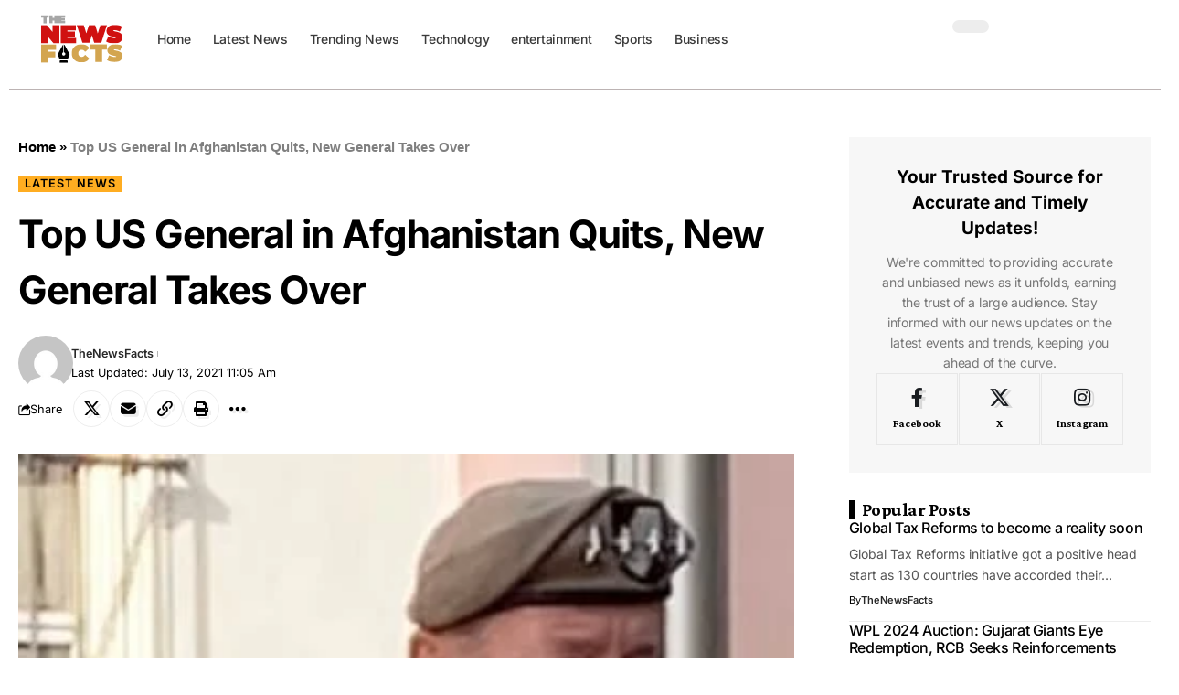

--- FILE ---
content_type: image/svg+xml
request_url: https://thenewsfacts.com/wp-content/uploads/2024/01/thenewsfacts-dark-logo.svg
body_size: 2345
content:
<?xml version="1.0" encoding="UTF-8"?>
<svg xmlns="http://www.w3.org/2000/svg" xmlns:xlink="http://www.w3.org/1999/xlink" width="272" zoomAndPan="magnify" viewBox="0 0 204 67.499998" height="90" preserveAspectRatio="xMidYMid meet" version="1.0">
  <defs>
    <clipPath id="0d1751ae24">
      <path d="M 0.75 0 L 203.25 0 L 203.25 67.003906 L 0.75 67.003906 Z M 0.75 0 " clip-rule="nonzero"></path>
    </clipPath>
    <clipPath id="b464385a5c">
      <path d="M 52.589844 14.667969 L 74.929688 14.667969 L 74.929688 37.007812 L 52.589844 37.007812 Z M 52.589844 14.667969 " clip-rule="nonzero"></path>
    </clipPath>
    <clipPath id="c3db100bed">
      <path d="M 76.277344 14.667969 L 95.425781 14.667969 L 95.425781 37.007812 L 76.277344 37.007812 Z M 76.277344 14.667969 " clip-rule="nonzero"></path>
    </clipPath>
    <clipPath id="351696e1d5">
      <path d="M 95.742188 14.667969 L 132.441406 14.667969 L 132.441406 36.210938 L 95.742188 36.210938 Z M 95.742188 14.667969 " clip-rule="nonzero"></path>
    </clipPath>
    <clipPath id="ba53c594a8">
      <path d="M 131.332031 14.5625 L 151.277344 14.5625 L 151.277344 36.902344 L 131.332031 36.902344 Z M 131.332031 14.5625 " clip-rule="nonzero"></path>
    </clipPath>
    <clipPath id="f6f5593e77">
      <path d="M 52.589844 38.046875 L 70.941406 38.046875 L 70.941406 60.382812 L 52.589844 60.382812 Z M 52.589844 38.046875 " clip-rule="nonzero"></path>
    </clipPath>
    <clipPath id="4ec2865fe7">
      <path d="M 89.625 38.046875 L 111.167969 38.046875 L 111.167969 60.382812 L 89.625 60.382812 Z M 89.625 38.046875 " clip-rule="nonzero"></path>
    </clipPath>
    <clipPath id="d9b9035e6d">
      <path d="M 112.359375 38.046875 L 132.304688 38.046875 L 132.304688 59.585938 L 112.359375 59.585938 Z M 112.359375 38.046875 " clip-rule="nonzero"></path>
    </clipPath>
    <clipPath id="adb064acdf">
      <path d="M 132.394531 38.046875 L 151.542969 38.046875 L 151.542969 59.585938 L 132.394531 59.585938 Z M 132.394531 38.046875 " clip-rule="nonzero"></path>
    </clipPath>
    <clipPath id="be4a575a25">
      <path d="M 52.589844 2.707031 L 62.164062 2.707031 L 62.164062 13 L 52.589844 13 Z M 52.589844 2.707031 " clip-rule="nonzero"></path>
    </clipPath>
    <clipPath id="a8385af8ec">
      <path d="M 62.621094 2.707031 L 72.992188 2.707031 L 72.992188 13 L 62.621094 13 Z M 62.621094 2.707031 " clip-rule="nonzero"></path>
    </clipPath>
    <clipPath id="8057858609">
      <path d="M 73.625 2.707031 L 82.402344 2.707031 L 82.402344 13 L 73.625 13 Z M 73.625 2.707031 " clip-rule="nonzero"></path>
    </clipPath>
    <clipPath id="545e9caf8e">
      <path d="M 72 37 L 88 37 L 88 61 L 72 61 Z M 72 37 " clip-rule="nonzero"></path>
    </clipPath>
    <clipPath id="2e283b68f1">
      <path d="M 94.128906 51.507812 L 80.027344 65.613281 L 65.921875 51.507812 L 80.027344 37.40625 Z M 94.128906 51.507812 " clip-rule="nonzero"></path>
    </clipPath>
    <clipPath id="323f84ef93">
      <path d="M 94.128906 51.507812 L 80.027344 65.613281 L 65.921875 51.507812 L 80.027344 37.40625 Z M 94.128906 51.507812 " clip-rule="nonzero"></path>
    </clipPath>
    <clipPath id="80ce7ff605">
      <path d="M 94.128906 51.507812 L 80.027344 65.613281 L 65.921875 51.507812 L 80.027344 37.40625 Z M 94.128906 51.507812 " clip-rule="nonzero"></path>
    </clipPath>
  </defs>
  <g clip-path="url(#0d1751ae24)">
    <path fill="#ffffff" d="M 0.75 0 L 203.25 0 L 203.25 67.003906 L 0.75 67.003906 Z M 0.75 0 " fill-opacity="1" fill-rule="nonzero"></path>
    <path fill="#ffffff" d="M 0.75 0 L 203.25 0 L 203.25 67.003906 L 0.75 67.003906 Z M 0.75 0 " fill-opacity="1" fill-rule="nonzero"></path>
  </g>
  <g clip-path="url(#b464385a5c)">
    <path fill="#d01110" d="M 66.523438 23.1875 L 59.414062 14.699219 L 52.589844 14.699219 L 52.589844 37.199219 L 60.859375 37.199219 L 60.859375 28.710938 L 67.957031 37.199219 L 74.78125 37.199219 L 74.78125 14.699219 L 66.523438 14.699219 Z M 66.523438 23.1875 " fill-opacity="1" fill-rule="nonzero"></path>
  </g>
  <g clip-path="url(#c3db100bed)">
    <path fill="#d01110" d="M 95.191406 30.503906 L 84.59375 30.503906 L 84.59375 29.019531 L 93.5625 29.019531 L 93.5625 22.578125 L 84.59375 22.578125 L 84.59375 21.394531 L 94.800781 21.394531 L 94.800781 14.703125 L 76.277344 14.703125 L 76.277344 37.195312 L 95.191406 37.195312 Z M 95.191406 30.503906 " fill-opacity="1" fill-rule="nonzero"></path>
  </g>
  <g clip-path="url(#351696e1d5)">
    <path fill="#d01110" d="M 121.214844 25.054688 L 118.066406 14.667969 L 110.738281 14.667969 L 107.402344 24.929688 L 104.257812 14.667969 L 95.757812 14.667969 L 102.773438 36.582031 L 111.15625 36.582031 L 114.1875 27.058594 L 117.066406 36.582031 L 125.460938 36.582031 L 132.476562 14.667969 L 124.535156 14.667969 Z M 121.214844 25.054688 " fill-opacity="1" fill-rule="nonzero"></path>
  </g>
  <g clip-path="url(#ba53c594a8)">
    <path fill="#d01110" d="M 151.226562 29.691406 C 151.226562 24.371094 146.160156 23.367188 142.800781 22.6875 C 141.71875 22.472656 139.910156 22.109375 139.910156 21.730469 C 139.910156 21.242188 140.953125 21.078125 141.945312 21.078125 C 143.644531 21.078125 145.46875 21.566406 147.367188 22.523438 L 147.96875 22.824219 L 150.511719 16.699219 L 150.019531 16.425781 C 147.921875 15.242188 144.988281 14.5625 141.996094 14.5625 C 138.863281 14.5625 136.261719 15.304688 134.464844 16.726562 C 132.765625 18.058594 131.835938 19.957031 131.835938 22.097656 C 131.835938 27.441406 136.867188 28.484375 140.199219 29.175781 C 141.378906 29.429688 143.152344 29.792969 143.152344 30.21875 C 143.152344 30.507812 142.359375 30.699219 141.117188 30.699219 C 139.003906 30.699219 136.539062 30.019531 134.675781 28.914062 L 134.074219 28.546875 L 131.34375 34.734375 L 131.808594 35.023438 C 134.023438 36.382812 137.558594 37.226562 141.054688 37.226562 C 144.171875 37.226562 146.789062 36.472656 148.585938 35.039062 C 150.285156 33.703125 151.226562 31.804688 151.226562 29.691406 Z M 151.226562 29.691406 " fill-opacity="1" fill-rule="nonzero"></path>
  </g>
  <g clip-path="url(#f6f5593e77)">
    <path fill="#d3a550" d="M 61.066406 53.855469 L 69.9375 53.855469 L 69.9375 47.144531 L 61.066406 47.144531 L 61.066406 44.804688 L 71.175781 44.804688 L 71.175781 38.089844 L 52.589844 38.089844 L 52.589844 60.664062 L 61.066406 60.664062 Z M 61.066406 53.855469 " fill-opacity="1" fill-rule="nonzero"></path>
  </g>
  <g clip-path="url(#4ec2865fe7)">
    <path fill="#d3a550" d="M 101.382812 60.097656 C 105.433594 60.097656 108.6875 58.640625 110.804688 55.875 L 111.148438 55.421875 L 105.996094 50.820312 L 105.59375 51.335938 C 104.464844 52.765625 103.230469 53.441406 101.726562 53.441406 C 99.265625 53.441406 97.675781 51.726562 97.675781 49.070312 C 97.675781 46.414062 99.265625 44.703125 101.726562 44.703125 C 103.242188 44.703125 104.464844 45.375 105.59375 46.808594 L 105.996094 47.320312 L 111.148438 42.71875 L 110.804688 42.265625 C 108.675781 39.5 105.421875 38.046875 101.382812 38.046875 C 94.589844 38.046875 89.671875 42.683594 89.671875 49.070312 C 89.671875 55.460938 94.589844 60.097656 101.382812 60.097656 Z M 101.382812 60.097656 " fill-opacity="1" fill-rule="nonzero"></path>
  </g>
  <g clip-path="url(#d9b9035e6d)">
    <path fill="#d3a550" d="M 126.425781 59.671875 L 126.425781 44.640625 L 132.390625 44.640625 L 132.390625 38.0625 L 112.359375 38.0625 L 112.359375 44.640625 L 118.324219 44.640625 L 118.324219 59.671875 Z M 126.425781 59.671875 " fill-opacity="1" fill-rule="nonzero"></path>
  </g>
  <g clip-path="url(#adb064acdf)">
    <path fill="#d3a550" d="M 151.394531 52.492188 C 151.394531 47.414062 146.554688 46.453125 143.347656 45.804688 C 142.316406 45.597656 140.585938 45.25 140.585938 44.890625 C 140.585938 44.421875 141.582031 44.265625 142.53125 44.265625 C 144.152344 44.265625 145.894531 44.734375 147.707031 45.648438 L 148.285156 45.9375 L 150.710938 40.085938 L 150.242188 39.824219 C 148.238281 38.695312 145.4375 38.046875 142.578125 38.046875 C 139.589844 38.046875 137.105469 38.753906 135.386719 40.109375 C 133.765625 41.382812 132.875 43.199219 132.875 45.238281 C 132.875 50.34375 137.679688 51.339844 140.863281 52 C 141.992188 52.242188 143.683594 52.589844 143.683594 52.996094 C 143.683594 53.273438 142.929688 53.453125 141.738281 53.453125 C 139.722656 53.453125 137.367188 52.804688 135.589844 51.75 L 135.015625 51.398438 L 132.40625 57.308594 L 132.851562 57.585938 C 134.964844 58.882812 138.339844 59.6875 141.679688 59.6875 C 144.65625 59.6875 147.15625 58.964844 148.871094 57.597656 C 150.496094 56.324219 151.394531 54.511719 151.394531 52.492188 Z M 151.394531 52.492188 " fill-opacity="1" fill-rule="nonzero"></path>
  </g>
  <g clip-path="url(#be4a575a25)">
    <path fill="#a6a6a6" d="M 59.25 12.953125 L 59.25 5.835938 L 62.078125 5.835938 L 62.078125 2.722656 L 52.589844 2.722656 L 52.589844 5.835938 L 55.414062 5.835938 L 55.414062 12.953125 Z M 59.25 12.953125 " fill-opacity="1" fill-rule="nonzero"></path>
  </g>
  <g clip-path="url(#a8385af8ec)">
    <path fill="#a6a6a6" d="M 66.429688 9.34375 L 68.816406 9.34375 L 68.816406 12.863281 L 72.617188 12.863281 L 72.617188 2.726562 L 68.816406 2.726562 L 68.816406 6.109375 L 66.429688 6.109375 L 66.429688 2.726562 L 62.621094 2.726562 L 62.621094 12.863281 L 66.429688 12.863281 Z M 66.429688 9.34375 " fill-opacity="1" fill-rule="nonzero"></path>
  </g>
  <g clip-path="url(#8057858609)">
    <path fill="#a6a6a6" d="M 82.152344 9.847656 L 77.375 9.847656 L 77.375 9.179688 L 81.417969 9.179688 L 81.417969 6.273438 L 77.375 6.273438 L 77.375 5.742188 L 81.976562 5.742188 L 81.976562 2.722656 L 73.625 2.722656 L 73.625 12.863281 L 82.152344 12.863281 Z M 82.152344 9.847656 " fill-opacity="1" fill-rule="nonzero"></path>
  </g>
  <g clip-path="url(#545e9caf8e)">
    <g clip-path="url(#2e283b68f1)">
      <g clip-path="url(#323f84ef93)">
        <g clip-path="url(#80ce7ff605)">
          <path fill="#000000" d="M 72.683594 50.597656 L 79.542969 37.859375 L 79.542969 47.910156 C 79.195312 47.996094 78.894531 48.164062 78.636719 48.417969 C 78.257812 48.800781 78.070312 49.265625 78.070312 49.804688 C 78.070312 50.066406 78.117188 50.316406 78.21875 50.554688 C 78.316406 50.796875 78.457031 51.007812 78.640625 51.191406 C 78.824219 51.375 79.039062 51.515625 79.277344 51.613281 C 79.515625 51.714844 79.765625 51.765625 80.027344 51.761719 C 80.285156 51.757812 80.53125 51.703125 80.769531 51.601562 C 81.007812 51.5 81.21875 51.359375 81.398438 51.175781 C 81.582031 50.992188 81.722656 50.78125 81.828125 50.546875 C 81.929688 50.308594 81.980469 50.058594 81.988281 49.800781 C 81.988281 49.257812 81.796875 48.796875 81.414062 48.414062 C 81.152344 48.164062 80.84375 47.992188 80.492188 47.90625 L 80.496094 37.855469 L 87.371094 50.601562 L 84.589844 56.570312 L 75.453125 56.566406 Z M 75.554688 57.527344 L 84.503906 57.511719 L 85.101562 60.496094 L 74.960938 60.503906 Z M 75.554688 57.527344 " fill-opacity="1" fill-rule="nonzero"></path>
        </g>
      </g>
    </g>
  </g>
</svg>
